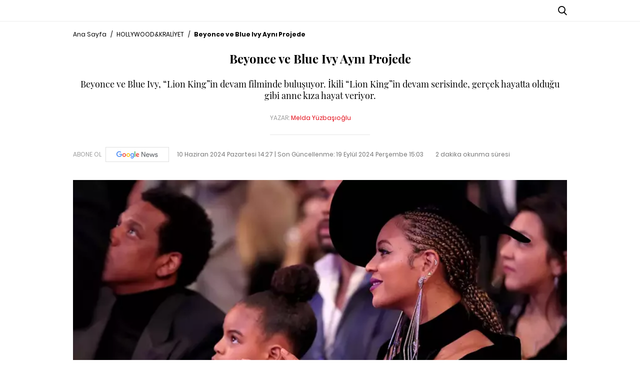

--- FILE ---
content_type: text/html; charset=utf-8
request_url: https://www.alem.com.tr/hollywood/beyonce-ve-blue-ivy-ayni-projede-1083439
body_size: 14446
content:

<!DOCTYPE html>
<html lang="tr">
<head>
    <meta name="viewport" content="width=device-width, initial-scale=1, maximum-scale=1">
    <meta charset="utf-8">
    <title>Beyonce ve Blue Ivy Aynı Projede| Alem Dergisi</title>
    


    <meta name="description" content="Beyonce ve Blue Ivy, “Lion King”in devam filminde buluşuyor. İkili “Lion King”in devam serisinde, ger&#231;ek hayatta olduğu gibi anne kıza hayat veriyor." />
    <link rel="canonical" href="https://www.alem.com.tr/hollywood/beyonce-ve-blue-ivy-ayni-projede-1083439" />
    <meta name="keyword" content="Beyonce ,Blue Ivy ,hollywood,film" />
    <meta name="robots" content="index,follow" />
    <meta itemprop="thumbnailUrl" content="https://imgs.alem.com.tr/resize/792x446/Documents/Alem_Dergi/images/2024/06/10/beyonce-ve-blue-ivy-ayni--966.jpg" />
    <meta itemprop="image" content="https://imgs.alem.com.tr/resize/792x446/Documents/Alem_Dergi/images/2024/06/10/beyonce-ve-blue-ivy-ayni--966.jpg" />
    <meta property="og:title" content="Beyonce ve Blue Ivy Aynı Projede | Alem" />
    <meta property="og:type" content="article" />
    <meta property="og:url" content="https://www.alem.com.tr/hollywood/beyonce-ve-blue-ivy-ayni-projede-1083439" />
    <meta property="og:site_name" content="https//www.alem.com.tr" />
    <meta property="og:image" content="https://imgs.alem.com.tr/resize/792x446/Documents/Alem_Dergi/images/2024/06/10/beyonce-ve-blue-ivy-ayni--966.jpg" />
    <meta property="og:image:type" content="image/png" />
    <meta property="og:image:width" content="300" />
    <meta property="og:image:height" content="300" />
    <meta property="og:description" content="Yazının devamı için tıklayınız..." />
    <meta property="og:locale" content="tr_TR" />
    
    <meta property="article:section" content="article" />
    <meta property="article:section:type" content="Home Page" />
    
    <meta name="twitter:card" content="summary_large_image">
    <meta name="twitter:site" content="@alemdergisi">
    <meta name="twitter:title" content="Beyonce ve Blue Ivy Aynı Projede | Alem" />
    <meta name="twitter:description" content="Yazının devamı için tıklayınız..." />
    <meta name="twitter:creator" content="@alemdergisi">
    <meta name="twitter:image:src" content="https://imgs.alem.com.tr/resize/792x446/Documents/Alem_Dergi/images/2024/06/10/beyonce-ve-blue-ivy-ayni--966.jpg" />
    <meta name="twitter:domain" content="https://www.alem.com.tr/hollywood/beyonce-ve-blue-ivy-ayni-projede-1083439" />
    <meta type="NewsType" content="news" id="1083439" />
    <link rel="amphtml" href="https://www.alem.com.tr/amp/hollywood/beyonce-ve-blue-ivy-ayni-projede-1083439" />


    <meta name="theme-color" content="#ffffff" />
    <meta name="yandex-verification" content="6307e9fa1f7b582e" />
    <meta http-equiv="x-ua-compatible" content="ie=edge">
    <link rel="icon" type="image/png" href="/assets/img/favicon.png">
    <link rel="apple-touch-icon" href="/assets/img/apple-touch-icon.png">
    <link rel="stylesheet" href="/assets/css/main.css?v=38">
    <link href="/assets/css/alemFix.css" rel="stylesheet" />
    <meta name="google-site-verification" content="OQWkD06Rf8XaWfZ0Rb8LEQyNHaqTRAiSy2l-i_0Veic" />
    <script async src="https://www.googletagmanager.com/gtag/js?id=AW-16922229278">
    </script>
    <script>
        window.dataLayer = window.dataLayer || [];
        function gtag() { dataLayer.push(arguments); }
        gtag('js', new Date());

        gtag('config', 'AW-16922229278');
    </script>
    
    <link rel="stylesheet" href="/assets/css/detail.css?v=38">

    
        <script type="application/ld+json">
            {
            "@context":"http://schema.org",
            "@type":"BreadcrumbList",
            "itemListElement":[
            {
            "@type":"ListItem",
            "position":1,
            "item":{
            "@id":"https://www.alem.com.tr/",
            "name":"Haberler"
            }
            },
            {
            "@type":"ListItem",
            "position":2,
            "item":{
            "@id":"https://www.alem.com.tr/hollywood",
            "name":"HOLLYWOOD&amp;KRALİYET"
            }
            },
            {
            "@type":"ListItem",
            "position":3,
            "item":{
            "@id":"https://www.alem.com.tr/hollywood/beyonce-ve-blue-ivy-ayni-projede-1083439",
            "name":"Beyonce ve Blue Ivy Aynı Projede"
            }
            }
            ]
            }
        </script>

        <script type="application/ld+json">
            {
            "name": "Alem Dergisi",
            "url": "https://www.alem.com.tr/",
            "logo": "https://alem.com.tr//assets/img/favicon.png",
            "address": {
            "@type": "PostalAddress",
            "addressLocality": "İstanbul",
            "addressRegion": "TR",
            "postalCode": "34240",
            "streetAddress": "Atatürk Mahallesi Bahariye Caddesi No:31 İkitelli- Küçükçekmece/İstanbul"
            },
            "sameAs": ["https://www.facebook.com/AlemDergisi", "https://twitter.com/alemdergisi"],
            "@type": "Organization",
            "@context": "http://schema.org"
            }
        </script>

        <script type="application/ld+json">
            {
            "@context": "http://schema.org",
            "@type": "WebSite",
            "url": "https://www.alem.com.tr/",
            "potentialAction": {
            "@type": "SearchAction",
            "target": "https://www.alem.com.tr/Arama?keyword={keyword}",
            "query-input": "required name=keyword"
            }
            }
        </script>

        <script type="application/ld+json">
            {
            "@context": "https://schema.org",
            "@type": "NewsArticle",
            "inLanguage": "tr-TR",
            "genre": "news",
            "isFamilyFriendly":"True",
            "articleSection": "HOLLYWOOD&amp;KRALİYET",
            "mainEntityOfPage": {
            "@type": "WebPage",
            "@id": "https://www.alem.com.tr/hollywood/beyonce-ve-blue-ivy-ayni-projede-1083439"
            },
            "headline": "Beyonce ve Blue Ivy Aynı Projede",
            "alternativeHeadline": "Beyonce ve Blue Ivy Aynı Projede",
            "wordCount": "412",

            "image": {
            "@type": "ImageObject",
            "url": "https://imgs.alem.com.tr/resize/2024/06/10/beyonce-ve-blue-ivy-ayni--966_2.jpg",
            "width": "630",
            "height": "354"
            },
            "datePublished": "2024-06-10T14:27+03:00",
            "dateModified": "2024-09-19T15:03+03:00",
            "description": "Beyonce ve Blue Ivy, “Lion King”in devam filminde buluşuyor. İkili “Lion King”in devam serisinde, ger&#231;ek hayatta olduğu gibi anne kıza hayat veriyor.",
            "articleBody": "-Lion King- Filminin Devamı Geliyor-Lion King- filminin devamı niteliğinde olan -Mufasa: The Lion King-, Beyonce ve Blue Ivy'i bir araya getiriyor. İkili -Lion King-in devam serisinde, gerçek hayatta olduğu gibi anne kıza hayat veriyor. 2019 yılında Jon Favreau tarafından yönetilen, Jeff Nathanson tarafından yazılan, Walt Disney Pictures ve Fairview Entertainment tarafından üretilen 1994 filminin fotogerçekçi bilgisayar animasyonlu versiyonu olan -Lion King-, devam filminde de orijinal kadronun yarısını yeniden bir araya getiriyor. Rafiki rolünde John Kani, Pumbaa rolünde Seth Rogen, Timon rolünde Billy Eichner, Donald rolünde Billy Eichner, Simba rolünde Glover ve Nala rolünde ise Beyonce yer alıyor. Beyonce ve Blue Ivy Aynı Projede Bir Araya GeliyorKral Simba ile Kraliçe Nala'nın kızları Kiara'yı ise Blue Ivy seslendiriyor. -Mufasa: The Lion King- filminin fragmanı -Bu hikaye dağların ve gölgelerin çok ötesinde, ışığın diğer tarafında başlıyor. Bir aslan, kanında bir damla bile asalet olmadan doğmuştur. Hayatımızı sonsuza dek değiştirecek bir aslan- sözleriyle başlıyor. Seyirci daha sonra orijinal animasyon filminde yetişkin olarak canlandırılan ve James Earl Jones tarafından seslendirilen genç Mufasa ile tanışıyor. -Mufasa: The Lion King- devam filminde Rafiki, Mufasa efsanesini Simba ve Nala'nın kızı, genç aslan yavrusu Kiara'ya aktarması için Rafiki'den yardım alıyor, Timon ve Pumbaa da kendilerine özgü şakalar yapıyor. Beyonce ve Blue Ivy'i bir araya getiren -Mufasa: The Lion King- filmi, 20 Aralık'ta vizyona giriyor. Fotoğraflar: GettyBeyonce'nin En İyi Sahne KostümleriBeyonce'nin Rönesans Dünya Turu BaşladıBeyonce'nin Saç Bakım Markası: Cécred",
            "author": {
            "@type": "Person",
            "name": "www.alem.com.tr"
            },
            "publisher": {
            "@type": "Organization",
            "name": "www.alem.com.tr",
            "logo": {
            "@type": "ImageObject",
            "url": "https://www.alem.com.tr/assets/img/favicon.png",
            "width": 600,
            "height": 60
            }
            }
            }
        </script>

    
    <script type='text/javascript'>

        var isMobile;
        isMobile = false;
        if (navigator.userAgent.toLowerCase().indexOf('mobile') != -1) {
            isMobile = true;
        }
        const adsEvnt = new Event('TMadsDataLoad');
    </script>








    







    
    


    <style>

        .categoryDetailNew .header-menu ul li a {
            font-size: 1.4rem;
        }

        div#div-gpt-ad-1697208516490-0 div {
            float: right;
        }

        .newPageSkin {
            top: 0 !important;
        }

        .newPageSkin {
            position: fixed;
            z-index: 205;
            margin: 0 auto;
            line-height: 0;
            left: 0;
            margin-top: 0;
            top: 327px;
            right: 0;
            max-width: 123.2rem;
        }


        .fullPageSkinArea .sagkule, .solkule {
            width: 16rem;
            height: 60rem;
        }



        .solkule {
            margin-left: -16rem;
        }



        .left-0 {
            left: 0;
        }



        .solkule, .sagkule {
            position: absolute !important;
        }

        .sagkule {
            margin-right: -16rem;
        }

        .sagkule, .solkule {
            width: 16rem;
            height: 60rem;
        }

        .right-0 {
            right: 0;
        }

        .absolute {
            position: absolute;
            z-index: 1;
        }

        @media only screen and (max-width: 1500px) and (min-width: 1200px) {
            .categoryDetailNew .container {
                max-width: 1020px;
            }

            .categoryDetailNew .newPageSkin {
                max-width: 1020px;
            }
        }

        @media (max-width:768px) {
            .mobileIsfooter {
                text-align: center;
                flex-wrap: wrap-reverse;
            }
        }
    </style>



</head>

<body class="body-detail categoryDetailNew">



    <div class="shell">

        <div class="container hide-mobile">
            <div class="row">

                <div id='div-gpt-ad-1111' style='height:1px; width:1px;display:none;'></div>
                <div id='div-gpt-ad-11112' style='height:1px; width:1px;display:none;'></div>
            </div>
        </div>

            <div class="newPageSkin">
                <div id="div-gpt-ad-1697208516490-0" class="solkule absolute left-0">
                </div>
                <div id="div-gpt-ad-1697208543285-0" class="sagkule absolute right-0">

                </div>
            </div>
               
            <!--//deleted last target-->
            <!-- /176558932/Alem_sitegeneli_980x90 -->

            <style>
        .backPage {
            margin: 5px 10px 0px 0;
            display: none;
        }
    </style>
    <script>
        document.addEventListener('DOMContentLoaded', function () {
            const urlParams = new URLSearchParams(window.location.search);
        
            if (urlParams.get('header') === '0' && window.location.pathname !== '/') {
                const backButton = document.querySelector('.backPage');
                if (backButton) {
                    backButton.style.display = 'block';
                } else {
                    console.log('Buton bulanamadı.');
                }
            }
            console.log('URL Parameters:', Object.fromEntries(urlParams));
        });
    </script>

<div class="header-main margin-bottom-md">
    <div class="heaader-top">
        <div class="container">
            <div class="flex between middle">
                <div class="left-area equal middle flex">

                    <div class="backPage" style="margin: 5px 10px 0px 0;">

                        <a href="https://www.alem.com.tr/?header=0">

                            <i class="icon icon-arrow-back-ios" style="font-size: 28px;"></i>

                        </a>

                    </div>

                    <i class="icon icon-menu hide-desktop" style="font-size: 28px;"></i>
                    <a class="flex middle hide-mobile" target="_blank" href="https://www.alem.com.tr/roportajlar/uzak-bir-sehirden-kendi-merkezine-sahra-sas-1086797">
                        <div class="cover-wrapper margin-top-sm margin-right-sm"><img src="https://imgs.alem.com.tr/resize/200x269/Documents/Alem_Dergi/images/2026/01/14/14-ocak-2026-601.jpg" alt="14 OCAK 2026"></div>
                        <p class="font-size-12 font-weight-5">
                            ONLINE OKUMAK<br>İÇİN TIKLAYIN!
                        </p>
                    </a>
                </div>
                <div class="center-area equal center flex">
                    <a href="/">
                        <div class="hide-mobile">
                            <div class="icon-logo"></div>
                        </div>
                        <div class="hide-desktop">
                            <div class="icon-logo-footer"></div>
                        </div>
                    </a>
                </div>
                <div class="right-area equal end flex middle">
                    <ul class="social flex hide-mobile">
                        <li class="margin-right-sm"><a class="facebook flex radius-circle" target="_blank" href="https://www.facebook.com/AlemDergisi/"><i class="icon icon-facebook color-white text-center"></i></a></li>
                        <li class="margin-right-sm">
                            <a style="background-color:#000" class="flex radius-circle" target="_blank" href="https://twitter.com/alemdergisi">

                                <i class="icon flex center middle text-center color-black">


                                    <svg width="26" height="26" viewBox="0 0 21 24" fill="none" xmlns="http://www.w3.org/2000/svg">
                                        <path d="M16.9265 5.4375L12.0608 10.9969L17.7843 18.5625H13.303L9.79678 13.9734L5.77959 18.5625H3.55303L8.75615 12.6141L3.26709 5.4375H7.86084L11.0343 9.63281L14.6999 5.4375H16.9265ZM15.1546 17.2313L7.19053 6.69844H5.86396L13.9171 17.2313H15.1499H15.1546Z" fill="white" />
                                    </svg>

                                </i>

                            </a>
                        </li>






                        <li class="margin-right-sm"><a class="instagram flex radius-circle" target="_blank" href="https://www.instagram.com/alemdergisi/"><i class="icon icon-instagram color-white text-center"></i></a></li>



                        

                    <li class="margin-right-sm">
                        <a style="background-color:#000" class="flex radius-circle" target="_blank" href="https://sosyal.teknofest.app/@alemdergisi">
                            <img src="/assets/img/beyaz-new-2.png?V=5" style="width:32px;padding:1px"/>
                        </a>
                    </li>
                        <li class="margin-right-sm"><a class="pinterest flex radius-circle" target="_blank" href="https://tr.pinterest.com/alemdergisi/"><i class="icon icon-pinterest color-white text-center"></i></a></li>
                        <li class="margin-right-sm"><a class="youtube flex radius-circle" target="_blank" href="https://www.youtube.com/channel/UC-YSGiByASpAupUgJUrqxkw"><i class="icon icon-youtube color-white text-center"></i></a></li>
                        <li class="margin-right-sm"><a class="spotify flex radius-circle" target="_blank" href="https://open.spotify.com/user/9hqxpdmx86xhax1bmwrwlp385?si=uf5re2kNQDe4t5h8deqsPg"><i class="icon icon-spotify color-white text-center"></i></a></li>
                        <li class="margin-right-md"><a class="youtube flex radius-circle" target="_blank" href="https://open.spotify.com/show/0ifX70FO9HhNUBhNTMji7R"><i class="icon icon-mic color-white text-center"></i></a></li>
                    </ul>
                    <i class="icon icon-search cursor-pointer font-size-18"></i>
                </div>
            </div>
        </div>
    </div>
    <div class="header-menu hide-mobile">
        <div class="container">
            <div class="flex middle">
                <ul class="flex between font-size-16 font-weight-5 auto">
                                <li class="relative"><a class="block" &quot;&quot; href="/alem-exclusive">ALEM EXCLUSIVE</a></li>
                                <li class="relative"><a class="block" &quot;&quot; href="/luks">L&#220;KS</a></li>
                                <li class="relative"><a class="block" &quot;&quot; href="/moda">MODA</a></li>
                                <li class="relative"><a class="block" &quot;&quot; href="/sanat">K&#220;LT&#220;R&amp;SANAT</a></li>
                                <li class="relative"><a class="block" &quot;&quot; href="/saglik-guzellik">SAĞLIK&amp;G&#220;ZELLİK</a></li>
                                <li class="relative active"><a class="block" &quot;&quot; href="/hollywood">HOLLYWOOD&amp;KRALİYET</a></li>
                                <li class="relative"><a class="block" &quot;&quot; href="/seyahat-notlari">SEYAHAT</a></li>
                                <li class="relative"><a class="block" &quot;&quot; href="/gurme">GURME</a></li>
                                <li class="relative"><a class="block" &quot;&quot; href="/otomotiv">OTOMOTİV</a></li>
                                <li class="relative"><a class="block" target=&quot;_blank&quot; href="/digi-news">DIGI NEWS</a></li>
                                <li class="relative"><a class="block" &quot;&quot; href="/yasam">YAŞAM</a></li>
                </ul>
            </div>
        </div>
    </div>
    <div class="header-sub background-black color-gray-medium line-height-lg hide-mobile relative">
        <div class="container">
            <ul class="flex">
            </ul>
        </div>
    </div>
</div>
<div class="nav-menu">
    <ul class="list">
                <li><a class="flex middle" &quot;&quot; href="/alem-exclusive"><span>ALEM EXCLUSIVE</span></a></li>
                <li><a class="flex middle" &quot;&quot; href="/luks"><span>L&#220;KS</span></a></li>
                <li><a class="flex middle" &quot;&quot; href="/moda"><span>MODA</span></a></li>
                <li><a class="flex middle" &quot;&quot; href="/sanat"><span>K&#220;LT&#220;R&amp;SANAT</span></a></li>
                <li><a class="flex middle" &quot;&quot; href="/saglik-guzellik"><span>SAĞLIK&amp;G&#220;ZELLİK</span></a></li>
                <li class="active">
                    <a class="flex middle" &quot;&quot; href="/hollywood"><span>HOLLYWOOD&amp;KRALİYET</span></a>
                    <ul class="toggle">
                    </ul>
                </li>
                <li><a class="flex middle" &quot;&quot; href="/seyahat-notlari"><span>SEYAHAT</span></a></li>
                <li><a class="flex middle" &quot;&quot; href="/gurme"><span>GURME</span></a></li>
                <li><a class="flex middle" &quot;&quot; href="/astroloji"><span>ASTROLOJİ</span></a></li>
                <li><a class="flex middle" &quot;&quot; href="/otomotiv"><span>OTOMOTİV</span></a></li>
                <li><a class="flex middle" target=&quot;_blank&quot; href="/digi-news"><span>DIGI NEWS</span></a></li>
                <li><a class="flex middle" &quot;&quot; href="/yasam"><span>YAŞAM</span></a></li>
    </ul>
    <ul class="social flex padding-horizontal-md">
        <li class="equal flex center"><a class="facebook flex radius-circle" target="_blank" href="https://www.facebook.com/AlemDergisi/"><i class="icon icon-facebook color-white text-center"></i></a></li>


        <li class="margin-right-sm">
            <a class="flex radius-circle" target="_blank" href="https://sosyal.teknofest.app/@alemdergisi">
                <img src="/assets/img/beyaz-new-2.png?V=5" style="width: 26px; padding: 1px; margin-top: 3px;" />
            </a>
        </li>
        <li class="equal flex center">
            <a class="flex radius-circle" target="_blank" href="https://twitter.com/alemdergisi">
                <i class="icon color-white text-center flex center middle">



                    <svg style="margin-top:2px" width="26" height="26" viewBox="0 0 21 24" fill="none" xmlns="http://www.w3.org/2000/svg">
                        <path d="M16.9265 5.4375L12.0608 10.9969L17.7843 18.5625H13.303L9.79678 13.9734L5.77959 18.5625H3.55303L8.75615 12.6141L3.26709 5.4375H7.86084L11.0343 9.63281L14.6999 5.4375H16.9265ZM15.1546 17.2313L7.19053 6.69844H5.86396L13.9171 17.2313H15.1499H15.1546Z" fill="white" />
                    </svg>





                </i>
            </a>
        </li>

        


        <li class="equal flex center"><a class="instagram flex radius-circle" target="_blank" href="https://www.instagram.com/alemdergisi/"><i class="icon icon-instagram color-white text-center"></i></a></li>
        <li class="equal flex center"><a class="pinterest flex radius-circle" target="_blank" href="https://tr.pinterest.com/alemdergisi/"><i class="icon icon-pinterest color-white text-center"></i></a></li>
        <li class="equal flex center"><a class="youtube flex radius-circle" target="_blank" href="https://www.youtube.com/channel/UC-YSGiByASpAupUgJUrqxkw"><i class="icon icon-youtube color-white text-center"></i></a></li>
        <li class="equal flex center"><a class="spotify flex radius-circle" target="_blank" href="https://open.spotify.com/user/9hqxpdmx86xhax1bmwrwlp385?si=uf5re2kNQDe4t5h8deqsPg"><i class="icon icon-spotify color-white text-center"></i></a></li>
        <li class="equal flex center"><a class="flex radius-circle" target="_blank" href="https://open.spotify.com/show/0ifX70FO9HhNUBhNTMji7R"><i class="icon icon-mic color-white text-center"></i></a></li>

    </ul><a class="flex middle margin-top-lg" target="_blank" href="/kapaklar/2026">
        <div class="cover-wrapper margin-top-sm margin-right-sm"></div>
        
    </a>
</div>
<div class="nav-menu-overlay"></div>


        






<iframe src="https://gc.cdnstr.com/civi34/?fff=1083439" name="hs" id="hs" width="1" height="1" marginwidth="0" marginheight="0" frameborder="0" hspace="0" vspace="0" scrolling="yes" style="display:none"></iframe>

<div class="container">




    <center>
            <div style="margin-bottom: 15px; width: 980px; height: auto;" class="container hide-mobile" id="div-gpt-ad-666777888555-35"></div>
            <div style="margin-bottom: 15px; height: auto;" class="container hide-desktop" id="div-gpt-ad-666777888555-30"></div>
            <div style="margin-bottom: 15px; width: 980px; height: auto;" class="container hide-mobile" id="div-gpt-ad-1697208342687-0"></div>
            <div style="margin-bottom: 15px; width: 320px; height: auto;" class="container hide-desktop" id="div-gpt-ad-1697208487887-0"></div>
    </center>
    <script>
        document.addEventListener("TMadsDataLoad", function () {
            var currentPath = window.location.pathname.toLowerCase();
            var slotsAlreadyDefined = new Set(); // Tanımlanmış slotları takip et
            var slotsAlreadyDisplayed = new Set(); // Gösterilmiş slotları takip et

            // Masthead reklamları
            if (isMobile) {
                if (adsArea == "1" || adsArea == "5" || adsArea == "7") {
                    googletag.cmd.push(function () {
                        if (currentPath.includes('/moda') || currentPath.includes('/luks') || currentPath.includes('/seyahat')) {
                            if (!slotsAlreadyDisplayed.has('div-gpt-ad-1697208487887-0')) {
                                googletag.display('div-gpt-ad-1697208487887-0');
                                slotsAlreadyDisplayed.add('div-gpt-ad-1697208487887-0');
                            }
                        } else {
                            if (!slotsAlreadyDefined.has('div-gpt-ad-666777888555-30')) {
                                googletag.defineSlot('/176558932/alem-sitegeneli-masthead-320x100', [320, 100], 'div-gpt-ad-666777888555-30').setTargeting('mast', 'refresh').addService(googletag.pubads());
                                slotsAlreadyDefined.add('div-gpt-ad-666777888555-30');
                            }
                            if (!slotsAlreadyDisplayed.has('div-gpt-ad-666777888555-30')) {
                                googletag.display('div-gpt-ad-666777888555-30');
                                slotsAlreadyDisplayed.add('div-gpt-ad-666777888555-30');
                            }
                        }
                    });
                }
            } else {
                if (adsArea == "1" || adsArea == "5" || adsArea == "6" || adsArea == "8") {
                    googletag.cmd.push(function () {
                        if (currentPath.includes('/moda') || currentPath.includes('/luks') || currentPath.includes('/seyahat')) {
                            if (!slotsAlreadyDisplayed.has('div-gpt-ad-1697208342687-0')) {
                                googletag.display('div-gpt-ad-1697208342687-0');
                                slotsAlreadyDisplayed.add('div-gpt-ad-1697208342687-0');
                            }
                        } else {
                            if (!slotsAlreadyDefined.has('div-gpt-ad-666777888555-35')) {
                                googletag.defineSlot('/176558932/alem-sitegeneli-masthead-980x250', [980, 250], 'div-gpt-ad-666777888555-35').setTargeting('mast', 'refresh').addService(googletag.pubads());
                                slotsAlreadyDefined.add('div-gpt-ad-666777888555-35');
                            }
                            if (!slotsAlreadyDisplayed.has('div-gpt-ad-666777888555-35')) {
                                googletag.display('div-gpt-ad-666777888555-35');
                                slotsAlreadyDisplayed.add('div-gpt-ad-666777888555-35');
                            }
                        }
                    });
                }
            }

            // Ana fotoğraf altındaki reklam
            if (adsArea == "1" || adsArea == "5" || adsArea == "6" || adsArea == "7" || adsArea == "8") {
                googletag.cmd.push(function () {
                    if (isMobile) {
                        if (!slotsAlreadyDefined.has('div-gpt-ad-below-main-image')) {
                            googletag.defineSlot('/176558932/alem_ek_masthead/mobil_masthead_1', [320, 100], 'div-gpt-ad-below-main-image').addService(googletag.pubads());
                            slotsAlreadyDefined.add('div-gpt-ad-below-main-image');
                        }
                        if (!slotsAlreadyDisplayed.has('div-gpt-ad-below-main-image')) {
                            googletag.display('div-gpt-ad-below-main-image');
                            slotsAlreadyDisplayed.add('div-gpt-ad-below-main-image');
                        }
                    } else {
                        if (!slotsAlreadyDefined.has('div-gpt-ad-below-main-image-desktop')) {
                            googletag.defineSlot('/176558932/alem_ek_masthead/web_masthead_1', [[970, 250], [980, 250]], 'div-gpt-ad-below-main-image-desktop').addService(googletag.pubads());
                            slotsAlreadyDefined.add('div-gpt-ad-below-main-image-desktop');
                        }
                        if (!slotsAlreadyDisplayed.has('div-gpt-ad-below-main-image-desktop')) {
                            googletag.display('div-gpt-ad-below-main-image-desktop');
                            slotsAlreadyDisplayed.add('div-gpt-ad-below-main-image-desktop');
                        }
                    }
                });
            }

            // Haberler arası mobil reklam
            if (isMobile && (adsArea == "1" || adsArea == "5" || adsArea == "7")) {
                googletag.cmd.push(function () {
                    if (!slotsAlreadyDefined.has('div-gpt-ad-mobile-between-news')) {
                        googletag.defineSlot('/176558932/alem_ek_masthead/mobil_masthead_2', [320, 100], 'div-gpt-ad-mobile-between-news').addService(googletag.pubads());
                        slotsAlreadyDefined.add('div-gpt-ad-mobile-between-news');
                    }
                    if (!slotsAlreadyDisplayed.has('div-gpt-ad-mobile-between-news')) {
                        googletag.display('div-gpt-ad-mobile-between-news');
                        slotsAlreadyDisplayed.add('div-gpt-ad-mobile-between-news');
                    }
                });
            }

            // Diğer mobil reklam alanları
            if (isMobile && (adsArea == "1" || adsArea == "5" || adsArea == "7")) {
                googletag.cmd.push(function () {
                    // İçerik sonrası mobil reklam
                    if (!slotsAlreadyDefined.has('div-gpt-ad-below-content-mobile')) {
                        googletag.defineSlot('/176558932/alem_ek_masthead/mobil_masthead_3', [320, 100], 'div-gpt-ad-below-content-mobile').addService(googletag.pubads());
                        slotsAlreadyDefined.add('div-gpt-ad-below-content-mobile');
                    }
                    if (!slotsAlreadyDisplayed.has('div-gpt-ad-below-content-mobile')) {
                        googletag.display('div-gpt-ad-below-content-mobile');
                        slotsAlreadyDisplayed.add('div-gpt-ad-below-content-mobile');
                    }

                    // Popüler haberler sonrası mobil reklam
                    if (!slotsAlreadyDefined.has('div-gpt-ad-after-popular-mobile')) {
                        googletag.defineSlot('/176558932/alem_ek_masthead/mobil_banner_1', [320, 100], 'div-gpt-ad-after-popular-mobile').addService(googletag.pubads());
                        slotsAlreadyDefined.add('div-gpt-ad-after-popular-mobile');
                    }
                    if (!slotsAlreadyDisplayed.has('div-gpt-ad-after-popular-mobile')) {
                        googletag.display('div-gpt-ad-after-popular-mobile');
                        slotsAlreadyDisplayed.add('div-gpt-ad-after-popular-mobile');
                    }

                    // Sayfanın en altındaki mobil reklam
                    if (!slotsAlreadyDefined.has('div-gpt-ad-bottom-mobile')) {
                        googletag.defineSlot('/176558932/alem_ek_masthead/mobil_banner_2', [320, 100], 'div-gpt-ad-bottom-mobile').addService(googletag.pubads());
                        slotsAlreadyDefined.add('div-gpt-ad-bottom-mobile');
                    }
                    if (!slotsAlreadyDisplayed.has('div-gpt-ad-bottom-mobile')) {
                        googletag.display('div-gpt-ad-bottom-mobile');
                        slotsAlreadyDisplayed.add('div-gpt-ad-bottom-mobile');
                    }
                });
            }

            // Refresh işlemi - daha gecikmeli ve tek sefer
            setTimeout(function () {
                googletag.cmd.push(function () {
                    googletag.pubads().refresh();
                });
            }, 2000);
        });
    </script>

    <div class="breadcrumb margin-bottom-md">
        <ul class="flex font-size-12 scroll-container scroll-text">
            <li><a href="/">Ana Sayfa</a></li>
            <li class="margin-left-sm margin-right-sm">/</li>
            <li><a href="/hollywood">HOLLYWOOD&amp;KRALİYET</a></li>
            <li class="margin-left-sm margin-right-sm">/</li>
            <li class="font-weight-7">Beyonce ve Blue Ivy Aynı Projede</li>
        </ul>
    </div>
    <h1 class="font-size-64 font-weight-7 text-center margin-bottom-md playerfair font-size-24-mb">Beyonce ve Blue Ivy Aynı Projede</h1>
    <h2 class="font-size-24 playerfair margin-bottom-md text-center font-size-18-mb">Beyonce ve Blue Ivy, “Lion King”in devam filminde buluşuyor. İkili “Lion King”in devam serisinde, ger&#231;ek hayatta olduğu gibi anne kıza hayat veriyor.</h2>
    <div class="flex center">
        <div class="author-detail font-size-12 flex middle margin-bottom-md">
            
                <span class="color-gray-medium">
                    YAZAR:
                    <span class="color-primary">Melda Y&#252;zbaşıoğlu</span>
                </span>


        </div>
    </div>
    <div class="font-size-12 flex color-gray-dark margin-bottom-md">
        <a class="flex middle margin-right-md" href="https://news.google.com/publications/CAAqBwgKMOS4nQsw9cK1Aw?hl=tr&gl=TR&ceid=TR%3Atr" target="_blank">
            <div class="font-size-12 text-nowrap margin-right-sm color-gray-medium">ABONE OL</div><img class="border" src="/assets/img/google-news-logo.svg" height="30">
        </a>
        <div class="date margin-right-md"><span>10 Haziran 2024 Pazartesi 14:27 | Son Güncellenme: <time datetime="2024-09-19T15:03+03:00">19 Eyl&#252;l 2024 Perşembe 15:03</time></span> </div>
        <div class="read-time">2 dakika okunma s&#252;resi</div>
    </div>
    <div class="margin-bottom-md">
        <div class="row">
            <div class="col-8 col-mb-12">

                    <div class="image-wrapper margin-bottom-md">
                                <img class="lazy" data-src="https://imgs.alem.com.tr/resize/792x446/Documents/Alem_Dergi/images/2024/06/10/beyonce-ve-blue-ivy-ayni--966.jpg" src="https://imgs.alem.com.tr/resize/792x446/Documents/Alem_Dergi/images/2024/06/10/beyonce-ve-blue-ivy-ayni--966.jpg" alt="Beyonce ve Blue Ivy Aynı Projede" title="Beyonce ve Blue Ivy Aynı Projede">

                    </div>

                
                <div style="margin-bottom: 15px;">
                    <center>
                        <div style="width: 320px; height: auto;" class="hide-desktop" id="div-gpt-ad-below-main-image"></div>
                    </center>
                </div>

                <div class="flex">
                        <div class="content-share margin-right-md">
                            <ul class="color-white">
                                <li><a class="block facebook text-center" target="_blank" href="https://www.facebook.com/sharer/sharer.php?u=https://www.alem.com.tr/hollywood/beyonce-ve-blue-ivy-ayni-projede-1083439"><i class="icon icon-facebook font-size-18"></i></a></li>
                                <li>
                                    <a style="background-color:#000" class="block text-center " target="_blank" href="https://x.com/intent/tweet?url=https://www.alem.com.tr/hollywood/beyonce-ve-blue-ivy-ayni-projede-1083439&via=AlemDergisi">
                                        <i class="icon font-size-18 flex center middle" style="height:100%">

                                            <svg style="margin-top:2px" width="26" height="26" viewBox="0 0 21 24" fill="none" xmlns="http://www.w3.org/2000/svg">
                                                <path d="M16.9265 5.4375L12.0608 10.9969L17.7843 18.5625H13.303L9.79678 13.9734L5.77959 18.5625H3.55303L8.75615 12.6141L3.26709 5.4375H7.86084L11.0343 9.63281L14.6999 5.4375H16.9265ZM15.1546 17.2313L7.19053 6.69844H5.86396L13.9171 17.2313H15.1499H15.1546Z" fill="white" />
                                            </svg>
                                        </i>
                                    </a>
                                </li>
                                <li><a class="block whatsapp text-center" target="_blank" href="https://api.whatsapp.com/send?text=https://www.alem.com.tr/hollywood/beyonce-ve-blue-ivy-ayni-projede-1083439"><i class="icon icon-whatsapp font-size-18"></i></a></li>

                                <li><a class="block mail text-center" target="_blank" href="mailto:?subject=ALEM&body=https://www.alem.com.tr/hollywood/beyonce-ve-blue-ivy-ayni-projede-1083439"><i class="icon icon-mail font-size-18"></i></a></li>
                            </ul>
                        </div>


                <div class="content font-size-16 margin-bottom-md">

<img class="rich-text-photo" src="https://videocdn.alem.com.tr/Documents/Alem_Dergi/images/2024/06/10/beyonceblueivy1-100620241ae14029.jpg"/><h3>"Lion King" Filminin Devamı Geliyor</h3><p>"Lion King" filminin devamı niteliğinde olan "Mufasa: The Lion King", Beyonce ve Blue Ivy'i bir araya getiriyor. İkili "Lion King"in devam serisinde, gerçek hayatta olduğu gibi anne kıza hayat veriyor. 2019 yılında Jon Favreau tarafından yönetilen, Jeff Nathanson tarafından yazılan, Walt Disney Pictures ve Fairview Entertainment tarafından üretilen 1994 filminin fotogerçekçi bilgisayar animasyonlu versiyonu olan "Lion King", devam filminde de orijinal kadronun yarısını yeniden bir araya getiriyor. Rafiki rolünde John Kani, Pumbaa rolünde Seth Rogen, Timon rolünde Billy Eichner, Donald rolünde Billy Eichner, Simba rolünde Glover ve Nala rolünde ise Beyonce yer alıyor. </p><h3>Beyonce ve Blue Ivy Aynı Projede Bir Araya Geliyor</h3><p>Kral Simba ile Kraliçe Nala'nın kızları Kiara'yı ise Blue Ivy seslendiriyor. "Mufasa: The Lion King" filminin fragmanı "Bu hikaye dağların ve gölgelerin çok ötesinde, ışığın diğer tarafında başlıyor. Bir aslan, kanında bir damla bile asalet olmadan doğmuştur. Hayatımızı sonsuza dek değiştirecek bir aslan" sözleriyle başlıyor. Seyirci daha sonra orijinal animasyon filminde yetişkin olarak canlandırılan ve James Earl Jones tarafından seslendirilen genç Mufasa ile tanışıyor. "Mufasa: The Lion King" devam filminde Rafiki, Mufasa efsanesini Simba ve Nala'nın kızı, genç aslan yavrusu Kiara'ya aktarması için Rafiki'den yardım alıyor, Timon ve Pumbaa da kendilerine özgü şakalar yapıyor. Beyonce ve Blue Ivy'i bir araya getiren "Mufasa: The Lion King" filmi, 20 Aralık'ta vizyona giriyor. </p><p><b>Fotoğraflar:</b> Getty</p><a target="_blank"data-link="1" href="https://www.alem.com.tr/foto-galeri/beyoncenin-en-iyi-sahne-kostumleri-1081015" class="related-news galeri"><div class="image"><img src="https://videocdn.alem.com.tr/Documents/Alem_Dergi/images/2023/03/15/beyoncenin-en-iyi-sahne-k-897_2-52.jpg"/></div><div class="margin-right-md"><svg width="24" height="22" viewBox="0 0 24 22" fill="none" xmlns="http://www.w3.org/2000/svg"><path fill-rule="evenodd" clip-rule="evenodd" d="M23.7033 3.15576C23.4972 2.87491 23.1788 2.69803 22.8315 2.67138L5.233 0.637083C4.8899 0.608351 4.5475 0.699629 4.26431 0.89543C4.0135 1.11323 3.84297 1.40886 3.77993 1.73501L3.48932 4.25369H18.9243C20.3959 4.28706 21.5858 5.46275 21.6367 6.93381V18.3324C21.6367 18.3008 21.7063 18.2692 21.7924 18.2301C21.8824 18.1892 21.9905 18.14 22.0565 18.074C22.3239 17.8641 22.4789 17.5421 22.4763 17.2022L23.9939 4.09219C24.0275 3.75355 23.9227 3.41578 23.7033 3.15576ZM13.5963 10.292C13.5963 11.0767 12.9602 11.7128 12.1755 11.7128C11.3908 11.7128 10.7547 11.0767 10.7547 10.292C10.7547 9.50731 11.3908 8.87118 12.1755 8.87118C12.9602 8.87118 13.5963 9.50731 13.5963 10.292ZM10.5287 17.2668C11.0632 17.7156 11.736 17.9664 12.4339 17.9772C12.9795 17.9839 13.5161 17.8385 13.9838 17.5574L20.3451 13.8762V20.1406C20.3451 20.851 19.6347 21.3676 18.9243 21.3676H1.1967C1.18535 21.368 1.174 21.3681 1.16265 21.3681C1.14091 21.3682 1.11918 21.3676 1.0975 21.3663C0.456502 21.3304 -0.034053 20.7816 0.00191956 20.1406V17.7511L5.00694 14.07C5.6082 13.6084 6.45512 13.6494 7.00897 14.1669L10.5287 17.2668ZM1.19673 5.54526H18.9243C19.6833 5.57672 20.2962 6.17569 20.345 6.93374V12.3585L13.3057 16.4595C12.7012 16.8176 11.9362 16.7527 11.4005 16.298L7.84858 13.1981C6.84312 12.3015 5.3463 12.2341 4.26431 13.0367L0.00195007 16.1366V6.93374C0.00195007 6.22334 0.486325 5.54526 1.19673 5.54526ZM9.4631 10.2919C9.4631 11.79 10.6775 13.0044 12.1755 13.0044C13.6736 13.0044 14.888 11.79 14.888 10.2919C14.888 8.79387 13.6735 7.5795 12.1755 7.5795C10.6775 7.5795 9.4631 8.79393 9.4631 10.2919Z" fill="#E60000"/></svg></div><h3>Beyonce'nin En İyi Sahne Kostümleri</h3></a><a target="_blank"data-link="1" href="https://www.alem.com.tr/hollywood/beyoncenin-ronesans-dunya-turu-basladi-1081420" class="related-news haber"><div class="image"><img src="https://videocdn.alem.com.tr/Documents/Alem_Dergi/images/2023/05/12/beyoncenin-ronesans-dunya-412_2-52.jpg"/></div><h3>Beyonce'nin Rönesans Dünya Turu Başladı</h3></a><a target="_blank"data-link="1" href="https://www.alem.com.tr/saglik-guzellik/beyoncenin-cecred-markasi-hakkinda-bilmeniz-gerekenler-1082985" class="related-news haber"><div class="image"><img src="https://videocdn.alem.com.tr/Documents/Alem_Dergi/images/2024/02/29/beyoncenin-cecred-markasi-770_2-52.jpg"/></div><h3>Beyonce'nin Saç Bakım Markası: Cécred</h3></a>


                        <div class="tags">
                            <span>Etiketler: </span><span class="color-primary">
                                        <span>
                                            <a href="/etiket/beyonce-haberleri/" style="color:#e30613">beyonce,</a>
                                        </span>
                                        <span>
                                            <a href="/etiket/Blue-Ivy--haberleri/" style="color:#e30613">Blue Ivy ,</a>
                                        </span>
                                        <span>
                                            <a href="/etiket/hollywood-haberleri/" style="color:#e30613">hollywood,</a>
                                        </span>
                                        <span>
                                            <a href="/etiket/film-haberleri/" style="color:#e30613">film</a>
                                        </span>

                            </span>
                        </div>

                </div>


                </div>

            </div>
            <center>
                <div style="width: 320px; height: auto;" class="hide-desktop" id="div-gpt-ad-below-content-mobile"></div>
            </center>



<div class="col-4 col-mb-12">

    <div class="mostly-read margin-bottom-md">

        <script>
            document.addEventListener("TMadsDataLoad", function () {

               
                    googletag.cmd.push(function () {
                        googletag.defineSlot('/176558932/alem_ana_sayfa_300x250', [300, 250], 'div-gpt-ad-1430735535244-37').setTargeting('mast3', 'refresh').addService(googletag.pubads());
                        googletag.display('div-gpt-ad-1430735535244-37');
                        googletag.pubads().refresh();
                    });
                
            });
        </script>

        <div id="div-gpt-ad-1430735535244-37" style="width:300px; height:auto; border:0px;margin:0 auto;margin-bottom:25px;"></div>

        
        <div class="relative divider-wrapper">

            <div class="text-center">
                <h2 class="title font-size-18 font-weight-5 margin-bottom-md divider-title inline-block">EN ÇOK OKUNANLAR</h2>
            </div>

            

                <div class="box-3 margin-bottom-md relative">
                    <a class="full-link" target="_blank" href="/foto-galeri/valentino-garavaninin-en-iyi-tasarimlari-1086839">Valentino Garavani&#39;nin En İyi Tasarımları</a>
                    <div class="flex">
                        <div class="image percent-50 margin-right-sm">
                            <div class="image-wrapper">
                                        <img src="https://imgs.alem.com.tr/resize/570x315/Documents/Alem_Dergi/images/2026/01/22/valentino-garavaninin-en--183.jpg" alt="Valentino Garavani&#39;nin En İyi Tasarımları" title="Valentino Garavani&#39;nin En İyi Tasarımları" />

                            </div>
                        </div>
                        <div class="content">
                            <h3 class="title-2 margin-bottom-sm line-camp line-3 font-weight-5 margin-top-xs font-size-16">Valentino Garavani&#39;nin En İyi Tasarımları</h3>
                            <div class="read-time color-gray-medium font-size-12">1 dakika okunma s&#252;resi</div>
                        </div>
                    </div>
                </div>
                <div class="box-3 margin-bottom-md relative">
                    <a class="full-link" target="_blank" href="/moda/bottega-venetada-veda-zamani-leo-rongone-moncler-group-ceoluguna-geciyor-1086835">Bottega Veneta&#39;da Veda Zamanı: Leo Rongone Moncler Group CEO&#39;luğuna Ge&#231;iyor!</a>
                    <div class="flex">
                        <div class="image percent-50 margin-right-sm">
                            <div class="image-wrapper">
                                        <img src="https://imgs.alem.com.tr/resize/570x315/Documents/Alem_Dergi/images/2026/01/22/bottega-venetada-veda-zam-600.jpg" alt="Bottega Veneta&#39;da Veda Zamanı: Leo Rongone Moncler Group CEO&#39;luğuna Ge&#231;iyor!" title="Bottega Veneta&#39;da Veda Zamanı: Leo Rongone Moncler Group CEO&#39;luğuna Ge&#231;iyor!" />

                            </div>
                        </div>
                        <div class="content">
                            <h3 class="title-2 margin-bottom-sm line-camp line-3 font-weight-5 margin-top-xs font-size-16">Bottega Veneta&#39;da Veda Zamanı: Leo Rongone Moncler Group CEO&#39;luğuna Ge&#231;iyor!</h3>
                            <div class="read-time color-gray-medium font-size-12">2 dakika okunma s&#252;resi</div>
                        </div>
                    </div>
                </div>
                <div class="box-3 margin-bottom-md relative">
                    <a class="full-link" target="_blank" href="/foto-galeri/kahve-molasinda-denge-arayisi-1086833">Kahve Molasında Denge Arayışı</a>
                    <div class="flex">
                        <div class="image percent-50 margin-right-sm">
                            <div class="image-wrapper">
                                        <img src="https://imgs.alem.com.tr/resize/570x315/Documents/Alem_Dergi/images/2026/01/21/kahve-molasinda-denge-ara-837.jpg" alt="Kahve Molasında Denge Arayışı" title="Kahve Molasında Denge Arayışı" />

                            </div>
                        </div>
                        <div class="content">
                            <h3 class="title-2 margin-bottom-sm line-camp line-3 font-weight-5 margin-top-xs font-size-16">Kahve Molasında Denge Arayışı</h3>
                            <div class="read-time color-gray-medium font-size-12">1 dakika okunma s&#252;resi</div>
                        </div>
                    </div>
                </div>
                <div class="box-3 margin-bottom-md relative">
                    <a class="full-link" target="_blank" href="/foto-galeri/volkswagen-arenada-tarkanin-ucuncu-gecesi-1086834">Volkswagen Arena&#39;da Tarkan Geceleri</a>
                    <div class="flex">
                        <div class="image percent-50 margin-right-sm">
                            <div class="image-wrapper">
                                        <img src="https://imgs.alem.com.tr/resize/570x315/Documents/Alem_Dergi/images/2026/01/21/volkswagen-arenada-tarkan-639.jpg" alt="Volkswagen Arena&#39;da Tarkan Geceleri" title="Volkswagen Arena&#39;da Tarkan Geceleri" />

                            </div>
                        </div>
                        <div class="content">
                            <h3 class="title-2 margin-bottom-sm line-camp line-3 font-weight-5 margin-top-xs font-size-16">Volkswagen Arena&#39;da Tarkan Geceleri</h3>
                            <div class="read-time color-gray-medium font-size-12">1 dakika okunma s&#252;resi</div>
                        </div>
                    </div>
                </div>
                <div class="box-3 margin-bottom-md relative">
                    <a class="full-link" target="_blank" href="/seyahat-notlari/zirve-kacamaklar-kis-tatilinin-zamansiz-destinasyonlari-1086831">Zirve Ka&#231;amaklar: Kış Tatilinin Zamansız Destinasyonları</a>
                    <div class="flex">
                        <div class="image percent-50 margin-right-sm">
                            <div class="image-wrapper">
                                        <img src="https://imgs.alem.com.tr/resize/570x315/Documents/Alem_Dergi/images/2026/01/21/zirve-kacamaklar-kis-tati-873.jpg" alt="Zirve Ka&#231;amaklar: Kış Tatilinin Zamansız Destinasyonları" title="Zirve Ka&#231;amaklar: Kış Tatilinin Zamansız Destinasyonları" />

                            </div>
                        </div>
                        <div class="content">
                            <h3 class="title-2 margin-bottom-sm line-camp line-3 font-weight-5 margin-top-xs font-size-16">Zirve Ka&#231;amaklar: Kış Tatilinin Zamansız Destinasyonları</h3>
                            <div class="read-time color-gray-medium font-size-12">48 dakika okunma s&#252;resi</div>
                        </div>
                    </div>
                </div>


            <div class="divider-top"></div>
            <div class="divider-bottom"></div>
        </div>
    </div>
</div>


            <center>
                <div style="width: 320px; height: auto;" class="hide-desktop" id="div-gpt-ad-after-popular-mobile"></div>
            </center>
        </div>
        <div class="more-news">
            <h2 class="title font-size-18 font-weight-5 margin-bottom-md header-type-2 text-center"><a href="/hollywood">DAHA FAZLASI</a></h2>
            <div class="row">

               
                        <div class="col-3 col-mb-12">
                            <div class="box-1 margin-bottom-md relative text-center">
                                <a class="full-link" href="/hollywood/prenses-kate-christmas-together-toreniyle-yilbasi-sezonunu-acti-1086589">Prenses Kate, “Christmas Together” T&#246;reniyle Yılbaşı Sezonunu A&#231;tı</a>
                                <div class="image-wrapper margin-bottom-sm">
                                            <img src="https://imgs.alem.com.tr/resize/282x156/Documents/Alem_Dergi/images/2025/12/12/prenses-kate-christmas-to-127.jpg" alt="Prenses Kate, “Christmas Together” T&#246;reniyle Yılbaşı Sezonunu A&#231;tı" title="Prenses Kate, “Christmas Together” T&#246;reniyle Yılbaşı Sezonunu A&#231;tı" />

                                </div>
                                <div class="content">
                                    <h3 class="title-2 margin-bottom-sm line-camp line-2 font-size-18 font-weight-5 margin-bottom-sm line-disable-mb">Prenses Kate, “Christmas Together” T&#246;reniyle Yılbaşı Sezonunu A&#231;tı</h3>
                                        <div class="editor uppercase font-size-12"></div>
                                </div>
                            </div>
                        </div>
                        <div class="col-3 col-mb-12">
                            <div class="box-1 margin-bottom-md relative text-center">
                                <a class="full-link" href="/hollywood/uzun-bir-aradan-sonra-kate-middleton-ve-prens-william-goreve-dondu-1085747">Uzun Bir Aradan Sonra Kate Middleton ve Prens William G&#246;reve D&#246;nd&#252;</a>
                                <div class="image-wrapper margin-bottom-sm">
                                            <img src="https://imgs.alem.com.tr/resize/282x156/Documents/Alem_Dergi/images/2025/09/04/uzun-bir-aradan-sonra-kat-616.jpg" alt="Uzun Bir Aradan Sonra Kate Middleton ve Prens William G&#246;reve D&#246;nd&#252;" title="Uzun Bir Aradan Sonra Kate Middleton ve Prens William G&#246;reve D&#246;nd&#252;" />

                                </div>
                                <div class="content">
                                    <h3 class="title-2 margin-bottom-sm line-camp line-2 font-size-18 font-weight-5 margin-bottom-sm line-disable-mb">Uzun Bir Aradan Sonra Kate Middleton ve Prens William G&#246;reve D&#246;nd&#252;</h3>
                                        <div class="editor uppercase font-size-12"></div>
                                </div>
                            </div>
                        </div>
                        <div class="col-3 col-mb-12">
                            <div class="box-1 margin-bottom-md relative text-center">
                                <a class="full-link" href="/hollywood/yeni-james-bondun-surpriz-adayi-callum-turner-1086583">Yeni James Bond&#39;un S&#252;rpriz Adayı: “Callum Turner”</a>
                                <div class="image-wrapper margin-bottom-sm">
                                            <img src="https://imgs.alem.com.tr/resize/282x156/Documents/Alem_Dergi/images/2025/12/11/yeni-james-bondun-surpriz-224.jpg" alt="Yeni James Bond&#39;un S&#252;rpriz Adayı: “Callum Turner”" title="Yeni James Bond&#39;un S&#252;rpriz Adayı: “Callum Turner”" />

                                </div>
                                <div class="content">
                                    <h3 class="title-2 margin-bottom-sm line-camp line-2 font-size-18 font-weight-5 margin-bottom-sm line-disable-mb">Yeni James Bond&#39;un S&#252;rpriz Adayı: “Callum Turner”</h3>
                                        <div class="editor uppercase font-size-12"></div>
                                </div>
                            </div>
                        </div>
                            <div class="col-12 hide-desktop">
                                <center>
                                    <div style="margin-bottom: 15px; width: 320px; height: auto;" id="div-gpt-ad-mobile-between-news"></div>
                                </center>
                            </div>
                        <div class="col-3 col-mb-12">
                            <div class="box-1 margin-bottom-md relative text-center">
                                <a class="full-link" href="/hollywood/beckham-ailesinde-neler-oluyor-brooklynin-aciklamalari-ve-ardindaki-hikaye-1086857">Beckham Ailesinde Neler Oluyor? Brooklyn&#39;in A&#231;ıklamaları ve Ardındaki Hik&#226;ye</a>
                                <div class="image-wrapper margin-bottom-sm">
                                            <img src="https://imgs.alem.com.tr/resize/282x156/Documents/Alem_Dergi/images/2026/01/23/beckham-fay-hatti-264.jpg" alt="Beckham Ailesinde Neler Oluyor? Brooklyn&#39;in A&#231;ıklamaları ve Ardındaki Hik&#226;ye" title="Beckham Ailesinde Neler Oluyor? Brooklyn&#39;in A&#231;ıklamaları ve Ardındaki Hik&#226;ye" />

                                </div>
                                <div class="content">
                                    <h3 class="title-2 margin-bottom-sm line-camp line-2 font-size-18 font-weight-5 margin-bottom-sm line-disable-mb">Beckham Ailesinde Neler Oluyor? Brooklyn&#39;in A&#231;ıklamaları ve Ardındaki Hik&#226;ye</h3>
                                        <div class="editor uppercase font-size-12"></div>
                                </div>
                            </div>
                        </div>
                        <div class="col-3 col-mb-12">
                            <div class="box-1 margin-bottom-md relative text-center">
                                <a class="full-link" href="/foto-galeri/lincoln-centerda-bir-moda-masali-1086071">Lincoln Center&#39;da Bir Moda Masalı</a>
                                <div class="image-wrapper margin-bottom-sm">
                                            <img src="https://imgs.alem.com.tr/resize/282x156/Documents/Alem_Dergi/images/2025/10/09/lincoln-centerda-bir-moda-193.jpg" alt="Lincoln Center&#39;da Bir Moda Masalı" title="Lincoln Center&#39;da Bir Moda Masalı" />

                                </div>
                                <div class="content">
                                    <h3 class="title-2 margin-bottom-sm line-camp line-2 font-size-18 font-weight-5 margin-bottom-sm line-disable-mb">Lincoln Center&#39;da Bir Moda Masalı</h3>
                                        <div class="editor uppercase font-size-12"></div>
                                </div>
                            </div>
                        </div>
                        <div class="col-3 col-mb-12">
                            <div class="box-1 margin-bottom-md relative text-center">
                                <a class="full-link" href="/hollywood/jessica-alba-ve-danny-ramirez-new-yorkta-goruntulendi-1085602">Jessica Alba ve Danny Ramirez New York&#39;ta G&#246;r&#252;nt&#252;lendi</a>
                                <div class="image-wrapper margin-bottom-sm">
                                            <img src="https://imgs.alem.com.tr/resize/282x156/Documents/Alem_Dergi/images/2025/08/14/jessica-alba-ve-danny-ram-614.jpg" alt="Jessica Alba ve Danny Ramirez New York&#39;ta G&#246;r&#252;nt&#252;lendi" title="Jessica Alba ve Danny Ramirez New York&#39;ta G&#246;r&#252;nt&#252;lendi" />

                                </div>
                                <div class="content">
                                    <h3 class="title-2 margin-bottom-sm line-camp line-2 font-size-18 font-weight-5 margin-bottom-sm line-disable-mb">Jessica Alba ve Danny Ramirez New York&#39;ta G&#246;r&#252;nt&#252;lendi</h3>
                                        <div class="editor uppercase font-size-12"></div>
                                </div>
                            </div>
                        </div>
                        <div class="col-3 col-mb-12">
                            <div class="box-1 margin-bottom-md relative text-center">
                                <a class="full-link" href="/hollywood/naomi-watts-walk-of-fame-yildizini-aldi-1086108">Naomi Watts &quot;Walk of Fame&quot; Yıldızını Aldı</a>
                                <div class="image-wrapper margin-bottom-sm">
                                            <img src="https://imgs.alem.com.tr/resize/282x156/Documents/Alem_Dergi/images/2025/10/14/naomi-watts-walk-of-fame--591.jpg" alt="Naomi Watts &quot;Walk of Fame&quot; Yıldızını Aldı" title="Naomi Watts &quot;Walk of Fame&quot; Yıldızını Aldı" />

                                </div>
                                <div class="content">
                                    <h3 class="title-2 margin-bottom-sm line-camp line-2 font-size-18 font-weight-5 margin-bottom-sm line-disable-mb">Naomi Watts &quot;Walk of Fame&quot; Yıldızını Aldı</h3>
                                        <div class="editor uppercase font-size-12"></div>
                                </div>
                            </div>
                        </div>
                        <div class="col-3 col-mb-12">
                            <div class="box-1 margin-bottom-md relative text-center">
                                <a class="full-link" href="/hollywood/david-beckham-artik-resmen-sir-1086327">David Beckham Artık Resmen “Sir”</a>
                                <div class="image-wrapper margin-bottom-sm">
                                            <img src="https://imgs.alem.com.tr/resize/282x156/Documents/Alem_Dergi/images/2025/11/10/david-beckham-artik-resme-346.jpg" alt="David Beckham Artık Resmen “Sir”" title="David Beckham Artık Resmen “Sir”" />

                                </div>
                                <div class="content">
                                    <h3 class="title-2 margin-bottom-sm line-camp line-2 font-size-18 font-weight-5 margin-bottom-sm line-disable-mb">David Beckham Artık Resmen “Sir”</h3>
                                        <div class="editor uppercase font-size-12"></div>
                                </div>
                            </div>
                        </div>
                        <div class="col-3 col-mb-12">
                            <div class="box-1 margin-bottom-md relative text-center">
                                <a class="full-link" href="/hollywood/kate-middleton-festival-of-remembrance-gecesinde-1086331">Kate Middleton, “Festival of Remembrance” Gecesinde</a>
                                <div class="image-wrapper margin-bottom-sm">
                                            <img src="https://imgs.alem.com.tr/resize/282x156/Documents/Alem_Dergi/images/2025/11/10/kate-middleton-festival-o-211.jpg" alt="Kate Middleton, “Festival of Remembrance” Gecesinde" title="Kate Middleton, “Festival of Remembrance” Gecesinde" />

                                </div>
                                <div class="content">
                                    <h3 class="title-2 margin-bottom-sm line-camp line-2 font-size-18 font-weight-5 margin-bottom-sm line-disable-mb">Kate Middleton, “Festival of Remembrance” Gecesinde</h3>
                                        <div class="editor uppercase font-size-12"></div>
                                </div>
                            </div>
                        </div>
                        <div class="col-3 col-mb-12">
                            <div class="box-1 margin-bottom-md relative text-center">
                                <a class="full-link" href="/hollywood/isiklar-altinda-bir-ikon-victoria-beckhamin-ilham-veren-hikayesi-1086092">Işıklar Altında Bir İkon: Victoria Beckham&#39;ın İlham Veren Hik&#226;yesi</a>
                                <div class="image-wrapper margin-bottom-sm">
                                            <img src="https://imgs.alem.com.tr/resize/282x156/Documents/Alem_Dergi/images/2025/10/12/isiklar-altinda-bir-ikon--788.jpg" alt="Işıklar Altında Bir İkon: Victoria Beckham&#39;ın İlham Veren Hik&#226;yesi" title="Işıklar Altında Bir İkon: Victoria Beckham&#39;ın İlham Veren Hik&#226;yesi" />

                                </div>
                                <div class="content">
                                    <h3 class="title-2 margin-bottom-sm line-camp line-2 font-size-18 font-weight-5 margin-bottom-sm line-disable-mb">Işıklar Altında Bir İkon: Victoria Beckham&#39;ın İlham Veren Hik&#226;yesi</h3>
                                        <div class="editor uppercase font-size-12"></div>
                                </div>
                            </div>
                        </div>
                        <div class="col-3 col-mb-12">
                            <div class="box-1 margin-bottom-md relative text-center">
                                <a class="full-link" href="/hollywood/odul-sezonunda-adayliklariyla-one-cikan-oyuncular-1086546">&#214;d&#252;l Sezonunda Adaylıklarıyla &#214;ne &#199;ıkan Oyuncular</a>
                                <div class="image-wrapper margin-bottom-sm">
                                            <img src="https://imgs.alem.com.tr/resize/282x156/Documents/Alem_Dergi/images/2025/12/05/odul-sezonunda-adayliklar-409.jpg" alt="&#214;d&#252;l Sezonunda Adaylıklarıyla &#214;ne &#199;ıkan Oyuncular" title="&#214;d&#252;l Sezonunda Adaylıklarıyla &#214;ne &#199;ıkan Oyuncular" />

                                </div>
                                <div class="content">
                                    <h3 class="title-2 margin-bottom-sm line-camp line-2 font-size-18 font-weight-5 margin-bottom-sm line-disable-mb">&#214;d&#252;l Sezonunda Adaylıklarıyla &#214;ne &#199;ıkan Oyuncular</h3>
                                        <div class="editor uppercase font-size-12"></div>
                                </div>
                            </div>
                        </div>
                        <div class="col-3 col-mb-12">
                            <div class="box-1 margin-bottom-md relative text-center">
                                <a class="full-link" href="/hollywood/miley-cyrusun-romantik-donusu-1086549">Miley Cyrus&#39;un Romantik D&#246;n&#252;ş&#252;</a>
                                <div class="image-wrapper margin-bottom-sm">
                                            <img src="https://imgs.alem.com.tr/resize/282x156/Documents/Alem_Dergi/images/2025/12/05/miley-cyrusun-romantik-do-613.jpg" alt="Miley Cyrus&#39;un Romantik D&#246;n&#252;ş&#252;" title="Miley Cyrus&#39;un Romantik D&#246;n&#252;ş&#252;" />

                                </div>
                                <div class="content">
                                    <h3 class="title-2 margin-bottom-sm line-camp line-2 font-size-18 font-weight-5 margin-bottom-sm line-disable-mb">Miley Cyrus&#39;un Romantik D&#246;n&#252;ş&#252;</h3>
                                        <div class="editor uppercase font-size-12"></div>
                                </div>
                            </div>
                        </div>
            </div>
        </div>
    </div>
    <center>
        <div style="width: 320px; height: auto;" class="hide-desktop" id="div-gpt-ad-bottom-mobile"></div>
    </center>
</div>
    </div>

        <div class="footer-main background-black color-white padding-horizontal-md margin-top-lg">
            <div class="container">
                <div class="wrapper">
                    <div class="top-area flex between center-mb middle margin-bottom-md">
                        <div class="icon-logo-footer"></div>
                        <ul class="social flex hide-mobile">


                            <li class="margin-right-sm">
                                <a class="flex radius-circle background-white" target="_blank" href="https://sosyal.teknofest.app/@alemdergisi">
                                    <img src="/assets/img/siyah-new-2.png?V=5" style="width:32px;padding:1px" />
                                </a>
                            </li>
                            <li class="margin-right-sm"><a class="facebook flex radius-circle background-white" target="_blank" href="https://www.facebook.com/AlemDergisi/"><i class="icon icon-facebook text-center color-black"></i></a></li>
                            <li class="margin-right-sm">
                                <a class="flex radius-circle background-white" target="_blank" href="https://twitter.com/alemdergisi">
                                    <i class="icon flex center middle text-center color-black">


                                        <svg width="26" height="26" viewBox="0 0 21 24" fill="none" xmlns="http://www.w3.org/2000/svg">
                                            <path d="M16.9265 5.4375L12.0608 10.9969L17.7843 18.5625H13.303L9.79678 13.9734L5.77959 18.5625H3.55303L8.75615 12.6141L3.26709 5.4375H7.86084L11.0343 9.63281L14.6999 5.4375H16.9265ZM15.1546 17.2313L7.19053 6.69844H5.86396L13.9171 17.2313H15.1499H15.1546Z" fill="black" />
                                        </svg>

                                    </i>
                                </a>
                            </li>
                            <li class="margin-right-sm"><a class="instagram flex radius-circle background-white" target="_blank" href="https://www.instagram.com/alemdergisi/"><i class="icon icon-instagram text-center color-black"></i></a></li>
                            <li class="margin-right-sm"><a class="pinterest flex radius-circle background-white" target="_blank" href="https://tr.pinterest.com/alemdergisi/"><i class="icon icon-pinterest text-center color-black"></i></a></li>
                            <li class="margin-right-sm"><a class="youtube flex radius-circle background-white" target="_blank" href="https://www.youtube.com/channel/UC-YSGiByASpAupUgJUrqxkw"><i class="icon icon-youtube text-center color-black"></i></a></li>
                            <li class="margin-right-sm"><a class="spotify flex radius-circle background-white" target="_blank" href="https://open.spotify.com/user/9hqxpdmx86xhax1bmwrwlp385?si=uf5re2kNQDe4t5h8deqsPg"><i class="icon icon-spotify text-center color-black"></i></a></li>
                            <li class="margin-right-md"><a class="youtube flex radius-circle background-white" target="_blank" href="https://open.spotify.com/show/0ifX70FO9HhNUBhNTMji7R"><i class="icon icon-mic color-black text-center"></i></a></li>

                        </ul>
                    </div>

                    <div class="app flex center margin-bottom-md">
                        <a target="_blank" href="https://apps.apple.com/tr/app/alem-dergisi/id6547857644">
                            <div class="icon-appstore margin-right-sm"></div>
                        </a>
                        <a target="_blank" href="https://play.google.com/store/apps/details?id=com.tmedya.alemdergisi.android&pcampaignid=web_share">
                            <div class="icon-googleplay margin-left-sm"></div>
                        </a>
                        <a target="_blank" href="https://appgallery.huawei.com/app/C111575629">
                            <img src="/assets/img/app-huawei-uk.png" style="width: 124px; height: 37px;" class="margin-left-sm" alt="Alternate Text" />
                        </a>


                    </div>

                    

                    <div class="links font-size-12 margin-bottom-sm flex center mobileIsfooter">
                        <a class="margin-right-sm" target="_blank" href="/kunye">Künye</a>
                        <a class="margin-left-sm" target="_blank" href="https://www.turkmedya.com.tr/alem">İletişim</a>
                        <a class="margin-left-sm" target="_blank" href="/hakkimizda">Hakkımızda</a>
                        <a class="margin-left-sm" target="_blank" href="https://www.turkmedya.com.tr/alem#alem_cerez">Bilgi Toplumu Merkezi</a>
                        <a class="margin-left-sm" target="_blank" href="https://www.turkmedya.com.tr/alem#alem_cerez">Çerez Politikası</a>
                        <a class="margin-left-sm" target="_blank" href="https://www.turkmedya.com.tr/alem#alem_gizlilik">Gizlilik Politikası</a>
                    </div>
                </div>
                <p class="font-size-12 margin-bottom-sm text-center">2026 © Tüm Medya Hakları Saklıdır.</p>
                <p class="font-size-12 margin-bottom-sm color-gray-medium text-center"> Sitemizde yayınlanan haberlerin telif hakları gazete ve haber kaynaklarına aittir. İzin alınmadan, kaynak gösterilerek dahi iktibas edilemez.</p>
                <div class="flex center">
                    <div class="icon-turkmedya"></div>
                </div>
            </div>
        </div>

    </div>
    <div class="search-popup display-none">
        <div class="search-wrapper fixed top-0 bottom-0 right-0 left-0 flex center middle">
            <form class="relative" action="/Arama" method="get">
                <input id="keyword" name="keyword" class="color-white font-size-24 line-height-md" type="text" placeholder="Arama">
                <div class="icon icon-search absolute color-white font-size-18 cursor-pointer padding-sm">
                    <input class="absolute top-0 bottom-0 right-0 left-0" type="submit">
                </div>
            </form>
        </div>
        <div class="icon icon-close absolute right-0 top-0 padding-md font-size-32 color-white cursor-pointer"></div>
        
    </div>
    <script src="/assets/js/min/cookie.js?v=6"></script>
    <script src="/assets/js/min/scripts-min.js?v=6"></script>

    <script>var el = document.createElement('script'); el.src = "https://monariza.gunes.com/MN-2-ALEM5896TRS/js/client.js?v=" + Math.random(); el.id = "MNScriptTag"; document.getElementsByTagName('head')[0].appendChild(el);</script>

    

    <script>
        function setCookie(e, t, n) { var o = new Date; o.setTime(o.getTime() + 60 * n * 60 * 1e3); var i = "expires=" + o.toGMTString(); document.cookie = e + "=" + t + ";" + i + ";path=/" } function getCookie(e) { for (var t = e + "=", n = decodeURIComponent(document.cookie).split(";"), o = 0; o < n.length; o++) { for (var i = n[o]; " " == i.charAt(0);)i = i.substring(1); if (0 == i.indexOf(t)) return i.substring(t.length, i.length) } return "" }

        function hidePolicy() {
            $(".policy").hide();
        }


        var policy = getCookie("policy");
        if (policy != "true") {
            $(".policy").show();
        }
    </script>
    
    


    <!-- Google Tag Manager -->
    <script>
        (function (w, d, s, l, i) {
            w[l] = w[l] || []; w[l].push({
                'gtm.start':
                    new Date().getTime(), event: 'gtm.js'
            }); var f = d.getElementsByTagName(s)[0],
                j = d.createElement(s), dl = l != 'dataLayer' ? '&l=' + l : ''; j.async = true; j.src =
                    'https://www.googletagmanager.com/gtm.js?id=' + i + dl; f.parentNode.insertBefore(j, f);
        })(window, document, 'script', 'dataLayer', 'GTM-59W5SVH');</script>
    <!-- End Google Tag Manager -->




    <script async="async" src="https://securepubads.g.doubleclick.net/tag/js/gpt.js"></script>
    <script>
        var googletag = googletag || {};
        googletag.cmd = googletag.cmd || [];
        var adsArea = 0;
        var ucyuz = 0;
        var advertorialEfect = 0;




        $(document).ready(function () {
            $.ajax({
                url: '/Getadstype',
                type: 'GET',
                dataType: 'json',
                success: function (data) {
                    adsArea = data.adsArea;
                    advertorialEfect = data.advertorialEfect;

                    if (advertorialEfect == "1" && $('.gradiant-control').length > 0) {
                        $('.gradiant-control').addClass('gradient-disable');
                    }

                    ucyuz = data.Ucyuz250;
                    setTimeout(() => {
                        document.dispatchEvent(adsEvnt);
                    }, 500);

                }
            });
        });
    </script>
    <script>

        googletag.cmd.push(function () {
            googletag.pubads().disableInitialLoad();
            googletag.enableServices();
        });

        setInterval(function () { googletag.cmd.push(function () { googletag.pubads().refresh(); }); }, 30000);

        var adSlots = [
            { id: 'div-gpt-ad-169720848788711-0', sizes: [[728, 90], [980, 90]], path: '/176558932/Alem_sitegeneli_980x90' },
            { id: 'div-gpt-ad-1111', sizes: [1, 1], path: '/21664179734/Aksam_1x1_1' },
            { id: 'div-gpt-ad-11112', sizes: [1, 1], path: '/21664179734/Star_1x1_1' }
        ];

        var url = document.location.pathname;

        if (url.indexOf('moda') == 1) {
            adSlots.push(
                { id: 'div-gpt-ad-1697208342687-0', sizes: [[970, 250], [980, 250]], path: '/176558932/Alem_moda/web_masthead' },
                { id: 'div-gpt-ad-1697208487887-0', sizes: [320, 100], path: '/176558932/Alem_moda/mobil_masthead' },
                { id: 'div-gpt-ad-1697208543285-0', sizes: [[160, 600], [435, 1080]], path: '/176558932/Alem_moda/160x600_sag' },
                { id: 'div-gpt-ad-1697208516490-0', sizes: [[160, 600], [435, 1080]], path: '/176558932/Alem_moda/160x600_sol' }
            );
        } else if (url.indexOf('luks') == 1) {
            adSlots.push(
                { id: 'div-gpt-ad-1697208342687-0', sizes: [[980, 250], [970, 250]], path: '/176558932/Alem_luks/masthead' },
                { id: 'div-gpt-ad-1697208543285-0', sizes: [[160, 600], [160, 600], [120, 600]], path: '/176558932/Alem_luks/sag_160x600' },
                { id: 'div-gpt-ad-1697208516490-0', sizes: [[160, 600], [120, 600], [180, 600]], path: '/176558932/Alem_luks/sol_160x600' }
            );
        } else if (url.indexOf('seyahat') == 1) {
            adSlots.push(
                { id: 'div-gpt-ad-1697208342687-0', sizes: [[970, 250], [980, 250]], path: '/176558932/alem_seyahat/masthead' },
                { id: 'div-gpt-ad-1697208543285-0', sizes: [[160, 600], [120, 600], [180, 600]], path: '/176558932/alem_seyahat/sag_160x600' },
                { id: 'div-gpt-ad-1697208516490-0', sizes: [[160, 600], [180, 600], [120, 600]], path: '/176558932/alem_seyahat/sol_160x600' },
            );


        }
      
        else if (url.indexOf('gurme') == 1 && url.indexOf('sanat') == 1) {
            adSlots.push(
                { id: 'div-gpt-ad-1619188974690-0', sizes: [[728, 90], [980, 90]], path: '/176558932/Alem_sitegeneli_980x90' },
                { id: 'div-gpt-ad-1697208342687-0', sizes: [[970, 250], [980, 250]], path: '/176558932/Alem_moda/web_masthead' }
            );
        }
        else if (url != "/") {
            adSlots.push(
                { id: 'div-gpt-ad-1697208543285-0', sizes: [[180, 600], [160, 600]], path: '/176558932/alem_detay_sayfalar/sag-160x600' },
                { id: 'div-gpt-ad-1697208516490-0', sizes: [[180, 600], [160, 600]], path: '/176558932/alem_detay_sayfalar/sol-160x600' },

            );
        }

        function lazyLoadAds() {
            var observer = new IntersectionObserver(function (entries) {
                entries.forEach(function (entry) {
                    if (entry.isIntersecting) {
                        var adSlot = adSlots.find(slot => slot.id === entry.target.id);
                        if (adSlot) {
                            googletag.cmd.push(function () {
                                googletag.defineSlot(adSlot.path, adSlot.sizes, adSlot.id).addService(googletag.pubads());
                                googletag.pubads().refresh();
                            });
                        }
                        observer.unobserve(entry.target);
                    }
                });
            }, { threshold: 0.1 });

            adSlots.forEach(function (slot) {
                var adDiv = document.getElementById(slot.id);
                if (adDiv) {
                    observer.observe(adDiv);
                }
            });
        }

        document.addEventListener('DOMContentLoaded', function () {
            lazyLoadAds();
        });
    </script>

    <script src="https://www.gstatic.com/firebasejs/7.15.1/firebase-app.js"></script>
    <script src="https://www.gstatic.com/firebasejs/7.15.1/firebase-messaging.js"></script>
    <script src="/assets/js/fc.js"></script>
<script defer src="https://static.cloudflareinsights.com/beacon.min.js/vcd15cbe7772f49c399c6a5babf22c1241717689176015" integrity="sha512-ZpsOmlRQV6y907TI0dKBHq9Md29nnaEIPlkf84rnaERnq6zvWvPUqr2ft8M1aS28oN72PdrCzSjY4U6VaAw1EQ==" data-cf-beacon='{"version":"2024.11.0","token":"8d3a79fedeeb4f39bc7aaddba8f4e98f","r":1,"server_timing":{"name":{"cfCacheStatus":true,"cfEdge":true,"cfExtPri":true,"cfL4":true,"cfOrigin":true,"cfSpeedBrain":true},"location_startswith":null}}' crossorigin="anonymous"></script>
</body>
</html>

--- FILE ---
content_type: text/html; charset=utf-8
request_url: https://www.google.com/recaptcha/api2/aframe
body_size: 183
content:
<!DOCTYPE HTML><html><head><meta http-equiv="content-type" content="text/html; charset=UTF-8"></head><body><script nonce="GEHAC3i9f_9gRijkICnCIg">/** Anti-fraud and anti-abuse applications only. See google.com/recaptcha */ try{var clients={'sodar':'https://pagead2.googlesyndication.com/pagead/sodar?'};window.addEventListener("message",function(a){try{if(a.source===window.parent){var b=JSON.parse(a.data);var c=clients[b['id']];if(c){var d=document.createElement('img');d.src=c+b['params']+'&rc='+(localStorage.getItem("rc::a")?sessionStorage.getItem("rc::b"):"");window.document.body.appendChild(d);sessionStorage.setItem("rc::e",parseInt(sessionStorage.getItem("rc::e")||0)+1);localStorage.setItem("rc::h",'1770103462440');}}}catch(b){}});window.parent.postMessage("_grecaptcha_ready", "*");}catch(b){}</script></body></html>

--- FILE ---
content_type: text/css
request_url: https://www.alem.com.tr/assets/css/detail.css?v=38
body_size: 342
content:
.content{width:100%}.content p{margin-bottom:16px}.content p+p{margin:16px 0}.content img{max-width:100%;margin:1.6rem auto}.content video{width:100%;margin:1.6rem 0}.content h2,.content h3,.content h4{font-weight:700}.content .spor-frame{width:100%;height:100rem}.content .youtube{width:100%;height:40rem}@media (max-width:1280px){.content .youtube{height:52vw}}.content a{color:#2196f3}@media (max-width:1280px){.col-8>.flex{display:flex;flex-direction:column;flex-wrap:nowrap}}.font-size-12.flex.color-gray-dark.margin-bottom-md{flex-wrap:wrap;align-items:center}.font-size-12.flex.color-gray-dark.margin-bottom-md>*{margin-bottom:1.2rem}@media (max-width:1280px){.content-share{margin-bottom:1.6rem;margin-right:0}}@media (max-width:1280px){.content-share ul{display:flex}}.content-share a{width:4.2rem;min-width:4.2rem;height:4.2rem;margin-bottom:.4rem}@media (max-width:1280px){.content-share a{margin-bottom:0;margin-right:.4rem}}.content-share i{line-height:4.2rem}.content-share .facebook{background-color:#3b5998}.content-share .twitter{background-color:#00aced}.content-share .whatsapp{background-color:#4fce5d}.content-share .mail{background-color:#e30613}blockquote{font-size:2rem;font-style:italic;color:#555;padding:1.2em 30px 1.2em 49px;position:relative;margin:1.6rem 0}blockquote:before{font-family:Arial;content:"\201C";font-size:10rem;position:absolute;left:-10px;top:47px}.related-news{display:flex;align-items:start;margin:1.6rem 0;box-shadow:0 .1rem .1rem .064rem rgba(0,0,0,.1);padding:1rem}.related-news .image{width:30%;margin:0 1.6rem 0 0}.related-news img{margin:0}.related-news h3{width:100%;font-weight:700}

--- FILE ---
content_type: application/javascript
request_url: https://www.alem.com.tr/assets/js/min/cookie.js?v=6
body_size: -43
content:
function setCookie(e,t,n){var o=new Date;o.setTime(o.getTime()+60*n*60*1e3);var i="expires="+o.toGMTString();document.cookie=e+"="+t+";"+i+";path=/"}function getCookie(e){for(var t=e+"=",n=decodeURIComponent(document.cookie).split(";"),o=0;o<n.length;o++){for(var i=n[o];" "==i.charAt(0);)i=i.substring(1);if(0==i.indexOf(t))return i.substring(t.length,i.length)}return""}